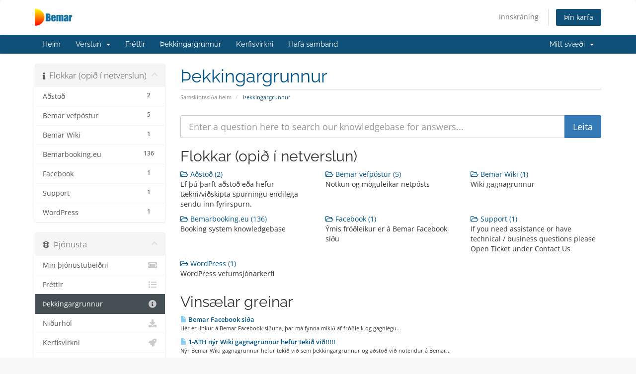

--- FILE ---
content_type: text/html; charset=utf-8
request_url: https://bemar.is/samskipti/index.php?rp=/knowledgebase&language=islenska
body_size: 30491
content:
<!DOCTYPE html>
<html lang="en">
<head>
    <meta charset="utf-8" />
    <meta http-equiv="X-UA-Compatible" content="IE=edge">
    <meta name="viewport" content="width=device-width, initial-scale=1">
    <title>Þekkingargrunnur - Bemar Tech ehf.</title>

    <!-- Styling -->
<link href="/samskipti/assets/fonts/css/open-sans-family.css" rel="stylesheet" type="text/css" />
<link href="/samskipti/assets/fonts/css/raleway-family.css" rel="stylesheet" type="text/css" />
<link href="/samskipti/templates/six/css/all.min.css?v=4c61e1" rel="stylesheet">
<link href="/samskipti/assets/css/fontawesome-all.min.css" rel="stylesheet">
<link href="/samskipti/templates/six/css/custom.css" rel="stylesheet">

<!-- HTML5 Shim and Respond.js IE8 support of HTML5 elements and media queries -->
<!-- WARNING: Respond.js doesn't work if you view the page via file:// -->
<!--[if lt IE 9]>
  <script src="https://oss.maxcdn.com/libs/html5shiv/3.7.0/html5shiv.js"></script>
  <script src="https://oss.maxcdn.com/libs/respond.js/1.4.2/respond.min.js"></script>
<![endif]-->

<script type="text/javascript">
    var csrfToken = '898e214b0b42e49d0d8d7a1625ceff28d0a1819d',
        markdownGuide = 'Markdown Guide',
        locale = 'en',
        saved = 'saved',
        saving = 'autosaving',
        whmcsBaseUrl = "/samskipti";
    </script>
<script src="/samskipti/templates/six/js/scripts.min.js?v=4c61e1"></script>


    

</head>
<body data-phone-cc-input="1">


<section id="header">
    <div class="container">
        <ul class="top-nav">
                                        <li>
                    <a href="/samskipti/clientarea.php">Innskráning</a>
                </li>
                                <li class="primary-action">
                    <a href="/samskipti/cart.php?a=view" class="btn">
                        Þín karfa
                    </a>
                </li>
                                </ul>

                    <a href="/samskipti/index.php" class="logo"><img src="/samskipti/assets/img/logo.png" alt="Bemar Tech ehf."></a>
        
    </div>
</section>

<section id="main-menu">

    <nav id="nav" class="navbar navbar-default navbar-main" role="navigation">
        <div class="container">
            <!-- Brand and toggle get grouped for better mobile display -->
            <div class="navbar-header">
                <button type="button" class="navbar-toggle" data-toggle="collapse" data-target="#primary-nav">
                    <span class="sr-only">Toggle navigation</span>
                    <span class="icon-bar"></span>
                    <span class="icon-bar"></span>
                    <span class="icon-bar"></span>
                </button>
            </div>

            <!-- Collect the nav links, forms, and other content for toggling -->
            <div class="collapse navbar-collapse" id="primary-nav">

                <ul class="nav navbar-nav">

                        <li menuItemName="Home" class="" id="Primary_Navbar-Home">
        <a href="/samskipti/index.php">
                        Heim
                                </a>
            </li>
    <li menuItemName="Store" class="dropdown" id="Primary_Navbar-Store">
        <a class="dropdown-toggle" data-toggle="dropdown" href="#">
                        Verslun
                        &nbsp;<b class="caret"></b>        </a>
                    <ul class="dropdown-menu">
                            <li menuItemName="Browse Products Services" id="Primary_Navbar-Store-Browse_Products_Services">
                    <a href="/samskipti/index.php?rp=/store">
                                                Skoða Allt
                                            </a>
                </li>
                            <li menuItemName="Shop Divider 1" class="nav-divider" id="Primary_Navbar-Store-Shop_Divider_1">
                    <a href="">
                                                -----
                                            </a>
                </li>
                            <li menuItemName="Vefsíður" id="Primary_Navbar-Store-Vefsíður">
                    <a href="/samskipti/index.php?rp=/store/vefsidur">
                                                Vefsíður
                                            </a>
                </li>
                        </ul>
            </li>
    <li menuItemName="Announcements" class="" id="Primary_Navbar-Announcements">
        <a href="/samskipti/index.php?rp=/announcements">
                        Fréttir
                                </a>
            </li>
    <li menuItemName="Knowledgebase" class="" id="Primary_Navbar-Knowledgebase">
        <a href="/samskipti/index.php?rp=/knowledgebase">
                        Þekkingargrunnur
                                </a>
            </li>
    <li menuItemName="Network Status" class="" id="Primary_Navbar-Network_Status">
        <a href="/samskipti/serverstatus.php">
                        Kerfisvirkni
                                </a>
            </li>
    <li menuItemName="Contact Us" class="" id="Primary_Navbar-Contact_Us">
        <a href="/samskipti/contact.php">
                        Hafa samband
                                </a>
            </li>

                </ul>

                <ul class="nav navbar-nav navbar-right">

                        <li menuItemName="Account" class="dropdown" id="Secondary_Navbar-Account">
        <a class="dropdown-toggle" data-toggle="dropdown" href="#">
                        Mitt svæði
                        &nbsp;<b class="caret"></b>        </a>
                    <ul class="dropdown-menu">
                            <li menuItemName="Login" id="Secondary_Navbar-Account-Login">
                    <a href="/samskipti/clientarea.php">
                                                Innskráning
                                            </a>
                </li>
                            <li menuItemName="Divider" class="nav-divider" id="Secondary_Navbar-Account-Divider">
                    <a href="">
                                                -----
                                            </a>
                </li>
                            <li menuItemName="Forgot Password?" id="Secondary_Navbar-Account-Forgot_Password?">
                    <a href="/samskipti/index.php?rp=/password/reset">
                                                Gleymt Lykilorð?
                                            </a>
                </li>
                        </ul>
            </li>

                </ul>

            </div><!-- /.navbar-collapse -->
        </div>
    </nav>

</section>



<section id="main-body">
    <div class="container">
        <div class="row">

                                    <div class="col-md-9 pull-md-right">
                    <div class="header-lined">
    <h1>Þekkingargrunnur</h1>
    <ol class="breadcrumb">
            <li>
            <a href="https://bemar.is/samskipti">            Samskiptasíða heim
            </a>        </li>
            <li class="active">
                        Þekkingargrunnur
                    </li>
    </ol>
</div>
                </div>
                        <div class="col-md-3 pull-md-left sidebar">
                    <div menuItemName="Support Knowledgebase Categories" class="panel panel-sidebar panel-sidebar hidden-sm hidden-xs">
        <div class="panel-heading">
            <h3 class="panel-title">
                <i class="fas fa-info"></i>&nbsp;                Flokkar (opið í netverslun)
                                <i class="fas fa-chevron-up panel-minimise pull-right"></i>
            </h3>
        </div>
                            <div class="list-group">
                                                            <a menuItemName="Support Knowledgebase Category 1"
                           href="/samskipti/index.php?rp=/knowledgebase/1/Aðstoð"
                           class="list-group-item"
                                                                                                                                       id="Primary_Sidebar-Support_Knowledgebase_Categories-Support_Knowledgebase_Category_1"
                        >
                            <span class="badge">2</span>                                                                                    <div class="truncate">Aðstoð</div>
                        </a>
                                                                                <a menuItemName="Support Knowledgebase Category 7"
                           href="/samskipti/index.php?rp=/knowledgebase/7/Bemar-vefpostur"
                           class="list-group-item"
                                                                                                                                       id="Primary_Sidebar-Support_Knowledgebase_Categories-Support_Knowledgebase_Category_7"
                        >
                            <span class="badge">5</span>                                                                                    <div class="truncate">Bemar vefpóstur</div>
                        </a>
                                                                                <a menuItemName="Support Knowledgebase Category 8"
                           href="/samskipti/index.php?rp=/knowledgebase/8/Bemar-Wiki"
                           class="list-group-item"
                                                                                                                                       id="Primary_Sidebar-Support_Knowledgebase_Categories-Support_Knowledgebase_Category_8"
                        >
                            <span class="badge">1</span>                                                                                    <div class="truncate">Bemar Wiki</div>
                        </a>
                                                                                <a menuItemName="Support Knowledgebase Category 3"
                           href="/samskipti/index.php?rp=/knowledgebase/3/Bemarbooking.eu"
                           class="list-group-item"
                                                                                                                                       id="Primary_Sidebar-Support_Knowledgebase_Categories-Support_Knowledgebase_Category_3"
                        >
                            <span class="badge">136</span>                                                                                    <div class="truncate">Bemarbooking.eu</div>
                        </a>
                                                                                <a menuItemName="Support Knowledgebase Category 6"
                           href="/samskipti/index.php?rp=/knowledgebase/6/Facebook"
                           class="list-group-item"
                                                                                                                                       id="Primary_Sidebar-Support_Knowledgebase_Categories-Support_Knowledgebase_Category_6"
                        >
                            <span class="badge">1</span>                                                                                    <div class="truncate">Facebook</div>
                        </a>
                                                                                <a menuItemName="Support Knowledgebase Category 2"
                           href="/samskipti/index.php?rp=/knowledgebase/2/Support"
                           class="list-group-item"
                                                                                                                                       id="Primary_Sidebar-Support_Knowledgebase_Categories-Support_Knowledgebase_Category_2"
                        >
                            <span class="badge">1</span>                                                                                    <div class="truncate">Support</div>
                        </a>
                                                                                <a menuItemName="Support Knowledgebase Category 5"
                           href="/samskipti/index.php?rp=/knowledgebase/5/WordPress"
                           class="list-group-item"
                                                                                                                                       id="Primary_Sidebar-Support_Knowledgebase_Categories-Support_Knowledgebase_Category_5"
                        >
                            <span class="badge">1</span>                                                                                    <div class="truncate">WordPress</div>
                        </a>
                                                </div>
                    </div>
                    <div class="panel hidden-lg hidden-md panel-default">
            <div class="panel-heading">
                <h3 class="panel-title">
                    <i class="fas fa-info"></i>&nbsp;                    Flokkar (opið í netverslun)
                                    </h3>
            </div>
            <div class="panel-body">
                <form role="form">
                    <select class="form-control" onchange="selectChangeNavigate(this)">
                                                    <option menuItemName="Support Knowledgebase Category 1" value="/samskipti/index.php?rp=/knowledgebase/1/Aðstoð" class="list-group-item" >
                                <div class="truncate">Aðstoð</div>
                                (2)                            </option>
                                                    <option menuItemName="Support Knowledgebase Category 7" value="/samskipti/index.php?rp=/knowledgebase/7/Bemar-vefpostur" class="list-group-item" >
                                <div class="truncate">Bemar vefpóstur</div>
                                (5)                            </option>
                                                    <option menuItemName="Support Knowledgebase Category 8" value="/samskipti/index.php?rp=/knowledgebase/8/Bemar-Wiki" class="list-group-item" >
                                <div class="truncate">Bemar Wiki</div>
                                (1)                            </option>
                                                    <option menuItemName="Support Knowledgebase Category 3" value="/samskipti/index.php?rp=/knowledgebase/3/Bemarbooking.eu" class="list-group-item" >
                                <div class="truncate">Bemarbooking.eu</div>
                                (136)                            </option>
                                                    <option menuItemName="Support Knowledgebase Category 6" value="/samskipti/index.php?rp=/knowledgebase/6/Facebook" class="list-group-item" >
                                <div class="truncate">Facebook</div>
                                (1)                            </option>
                                                    <option menuItemName="Support Knowledgebase Category 2" value="/samskipti/index.php?rp=/knowledgebase/2/Support" class="list-group-item" >
                                <div class="truncate">Support</div>
                                (1)                            </option>
                                                    <option menuItemName="Support Knowledgebase Category 5" value="/samskipti/index.php?rp=/knowledgebase/5/WordPress" class="list-group-item" >
                                <div class="truncate">WordPress</div>
                                (1)                            </option>
                                            </select>
                </form>
            </div>
                    </div>
                </div>
                <!-- Container for main page display content -->
        <div class="col-md-9 pull-md-right main-content">
            

<form role="form" method="post" action="/samskipti/index.php?rp=/knowledgebase/search">
<input type="hidden" name="token" value="898e214b0b42e49d0d8d7a1625ceff28d0a1819d" />
    <div class="input-group input-group-lg kb-search">
        <input type="text" id="inputKnowledgebaseSearch" name="search" class="form-control" placeholder="Enter a question here to search our knowledgebase for answers..." />
        <span class="input-group-btn">
            <input type="submit" id="btnKnowledgebaseSearch" class="btn btn-primary btn-input-padded-responsive" value="Leita" />
        </span>
    </div>
</form>

<h2>Flokkar (opið í netverslun)</h2>

    <div class="row kbcategories">
                    <div class="col-sm-4">
                <a href="/samskipti/index.php?rp=/knowledgebase/1/Aðstoð">
                    <i class="far fa-folder-open"></i>
                    Aðstoð (2)
                </a>
                                <p>Ef þú þarft aðstoð eða hefur tækni/viðskipta spurningu endilega sendu inn fyrirspurn.</p>
            </div>
                                <div class="col-sm-4">
                <a href="/samskipti/index.php?rp=/knowledgebase/7/Bemar-vefpostur">
                    <i class="far fa-folder-open"></i>
                    Bemar vefpóstur (5)
                </a>
                                <p>Notkun og möguleikar netpósts</p>
            </div>
                                <div class="col-sm-4">
                <a href="/samskipti/index.php?rp=/knowledgebase/8/Bemar-Wiki">
                    <i class="far fa-folder-open"></i>
                    Bemar Wiki (1)
                </a>
                                <p>Wiki gagnagrunnur</p>
            </div>
                            </div><div class="row kbcategories">
                                <div class="col-sm-4">
                <a href="/samskipti/index.php?rp=/knowledgebase/3/Bemarbooking.eu">
                    <i class="far fa-folder-open"></i>
                    Bemarbooking.eu (136)
                </a>
                                <p>Booking system knowledgebase</p>
            </div>
                                <div class="col-sm-4">
                <a href="/samskipti/index.php?rp=/knowledgebase/6/Facebook">
                    <i class="far fa-folder-open"></i>
                    Facebook (1)
                </a>
                                <p>Ýmis fróðleikur er á Bemar Facebook síðu</p>
            </div>
                                <div class="col-sm-4">
                <a href="/samskipti/index.php?rp=/knowledgebase/2/Support">
                    <i class="far fa-folder-open"></i>
                    Support (1)
                </a>
                                <p>If you need assistance or have technical / business questions please Open Ticket under Contact Us</p>
            </div>
                            </div><div class="row kbcategories">
                                <div class="col-sm-4">
                <a href="/samskipti/index.php?rp=/knowledgebase/5/WordPress">
                    <i class="far fa-folder-open"></i>
                    WordPress (1)
                </a>
                                <p>WordPress vefumsjónarkerfi</p>
            </div>
                        </div>


    <h2>Vinsælar greinar</h2>

    <div class="kbarticles">
                    <a href="/samskipti/index.php?rp=/knowledgebase/139/Bemar-Facebook-siða.html">
                <span class="glyphicon glyphicon-file"></span>&nbsp;Bemar Facebook síða
            </a>
                        <p>Hér er linkur á Bemar Facebook síðuna, þar má fynna mikið af fróðleik og gagnlegu...</p>
                    <a href="/samskipti/index.php?rp=/knowledgebase/150/1-ATH-nyr-Wiki-gagnagrunnur-hefur-tekið-við.html">
                <span class="glyphicon glyphicon-file"></span>&nbsp;1-ATH nýr Wiki gagnagrunnur hefur tekið við!!!!!
            </a>
                        <p>Nýr Bemar Wiki gagnagrunnur hefur tekið við sem þekkingargrunnur og aðstoð við notendur á Bemar...</p>
                    <a href="/samskipti/index.php?rp=/knowledgebase/152/E---Stor-postholf-i-samvinnu-við-Google.html">
                <span class="glyphicon glyphicon-file"></span>&nbsp;E - Stór pósthólf í samvinnu við Google
            </a>
                        <p>Stór pósthólf í samvinnu við Google ásamt dagatali og ýmsum öðrum skjala og myndamöguleikum, hver...</p>
                    <a href="/samskipti/index.php?rp=/knowledgebase/142/D---Nytt-lykilorð-og-annað-tengt-postþjoni.html">
                <span class="glyphicon glyphicon-file"></span>&nbsp;D - Nýtt lykilorð og annað tengt póstþjóni
            </a>
                        <p>Til að komast í viðbótaraðgerðir tengdar póstþjóni skráir þú þig út og aftur inn án þess að...</p>
                    <a href="/samskipti/index.php?rp=/knowledgebase/78/Restriction-Strategy.html">
                <span class="glyphicon glyphicon-file"></span>&nbsp;Restriction Strategy
            </a>
                        <p>The restriction strategy sets how the rates minimum and maximum stay settings are applied. In...</p>
            </div>



                </div><!-- /.main-content -->
                                    <div class="col-md-3 pull-md-left sidebar sidebar-secondary">
                            <div menuItemName="Support" class="panel panel-sidebar panel-sidebar">
        <div class="panel-heading">
            <h3 class="panel-title">
                <i class="far fa-life-ring"></i>&nbsp;                Þjónusta
                                <i class="fas fa-chevron-up panel-minimise pull-right"></i>
            </h3>
        </div>
                            <div class="list-group">
                                                            <a menuItemName="Support Tickets"
                           href="/samskipti/supporttickets.php"
                           class="list-group-item"
                                                                                                                                       id="Secondary_Sidebar-Support-Support_Tickets"
                        >
                                                                                    <i class="fas fa-ticket-alt fa-fw sidebar-menu-item-icon"></i>                            Min þjónustubeiðni
                        </a>
                                                                                <a menuItemName="Announcements"
                           href="/samskipti/index.php?rp=/announcements"
                           class="list-group-item"
                                                                                                                                       id="Secondary_Sidebar-Support-Announcements"
                        >
                                                                                    <i class="fas fa-list fa-fw sidebar-menu-item-icon"></i>                            Fréttir
                        </a>
                                                                                <a menuItemName="Knowledgebase"
                           href="/samskipti/index.php?rp=/knowledgebase"
                           class="list-group-item active"
                                                                                                                                       id="Secondary_Sidebar-Support-Knowledgebase"
                        >
                                                                                    <i class="fas fa-info-circle fa-fw sidebar-menu-item-icon"></i>                            Þekkingargrunnur
                        </a>
                                                                                <a menuItemName="Downloads"
                           href="/samskipti/index.php?rp=/download"
                           class="list-group-item"
                                                                                                                                       id="Secondary_Sidebar-Support-Downloads"
                        >
                                                                                    <i class="fas fa-download fa-fw sidebar-menu-item-icon"></i>                            Niðurhöl
                        </a>
                                                                                <a menuItemName="Network Status"
                           href="/samskipti/serverstatus.php"
                           class="list-group-item"
                                                                                                                                       id="Secondary_Sidebar-Support-Network_Status"
                        >
                                                                                    <i class="fas fa-rocket fa-fw sidebar-menu-item-icon"></i>                            Kerfisvirkni
                        </a>
                                                                                <a menuItemName="Open Ticket"
                           href="/samskipti/submitticket.php"
                           class="list-group-item"
                                                                                                                                       id="Secondary_Sidebar-Support-Open_Ticket"
                        >
                                                                                    <i class="fas fa-comments fa-fw sidebar-menu-item-icon"></i>                            Opna þjónustubeiðni
                        </a>
                                                </div>
                    </div>
                        </div>
                            <div class="clearfix"></div>
        </div>
    </div>
</section>

<section id="footer">
    <div class="container">
        <a href="#" class="back-to-top"><i class="fas fa-chevron-up"></i></a>
        <p>Copyright &copy; 2026 Bemar Tech ehf.. All Rights Reserved.</p>
    </div>
</section>

<div id="fullpage-overlay" class="hidden">
    <div class="outer-wrapper">
        <div class="inner-wrapper">
            <img src="/samskipti/assets/img/overlay-spinner.svg">
            <br>
            <span class="msg"></span>
        </div>
    </div>
</div>

<div class="modal system-modal fade" id="modalAjax" tabindex="-1" role="dialog" aria-hidden="true">
    <div class="modal-dialog">
        <div class="modal-content panel-primary">
            <div class="modal-header panel-heading">
                <button type="button" class="close" data-dismiss="modal">
                    <span aria-hidden="true">&times;</span>
                    <span class="sr-only">Close</span>
                </button>
                <h4 class="modal-title"></h4>
            </div>
            <div class="modal-body panel-body">
                Loading...
            </div>
            <div class="modal-footer panel-footer">
                <div class="pull-left loader">
                    <i class="fas fa-circle-notch fa-spin"></i>
                    Loading...
                </div>
                <button type="button" class="btn btn-default" data-dismiss="modal">
                    Close
                </button>
                <button type="button" class="btn btn-primary modal-submit">
                    Submit
                </button>
            </div>
        </div>
    </div>
</div>

<form action="#" id="frmGeneratePassword" class="form-horizontal">
    <div class="modal fade" id="modalGeneratePassword">
        <div class="modal-dialog">
            <div class="modal-content panel-primary">
                <div class="modal-header panel-heading">
                    <button type="button" class="close" data-dismiss="modal" aria-label="Close"><span aria-hidden="true">&times;</span></button>
                    <h4 class="modal-title">
                        Generate Password
                    </h4>
                </div>
                <div class="modal-body">
                    <div class="alert alert-danger hidden" id="generatePwLengthError">
                        Please enter a number between 8 and 64 for the password length
                    </div>
                    <div class="form-group">
                        <label for="generatePwLength" class="col-sm-4 control-label">Password Length</label>
                        <div class="col-sm-8">
                            <input type="number" min="8" max="64" value="12" step="1" class="form-control input-inline input-inline-100" id="inputGeneratePasswordLength">
                        </div>
                    </div>
                    <div class="form-group">
                        <label for="generatePwOutput" class="col-sm-4 control-label">Generated Password</label>
                        <div class="col-sm-8">
                            <input type="text" class="form-control" id="inputGeneratePasswordOutput">
                        </div>
                    </div>
                    <div class="row">
                        <div class="col-sm-8 col-sm-offset-4">
                            <button type="submit" class="btn btn-default btn-sm">
                                <i class="fas fa-plus fa-fw"></i>
                                Generate new password
                            </button>
                            <button type="button" class="btn btn-default btn-sm copy-to-clipboard" data-clipboard-target="#inputGeneratePasswordOutput">
                                <img src="/samskipti/assets/img/clippy.svg" alt="Copy to clipboard" width="15">
                                Copy
                            </button>
                        </div>
                    </div>
                </div>
                <div class="modal-footer">
                    <button type="button" class="btn btn-default" data-dismiss="modal">
                        Close
                    </button>
                    <button type="button" class="btn btn-primary" id="btnGeneratePasswordInsert" data-clipboard-target="#inputGeneratePasswordOutput">
                        Copy to clipboard and Insert
                    </button>
                </div>
            </div>
        </div>
    </div>
</form>



</body>
</html>
